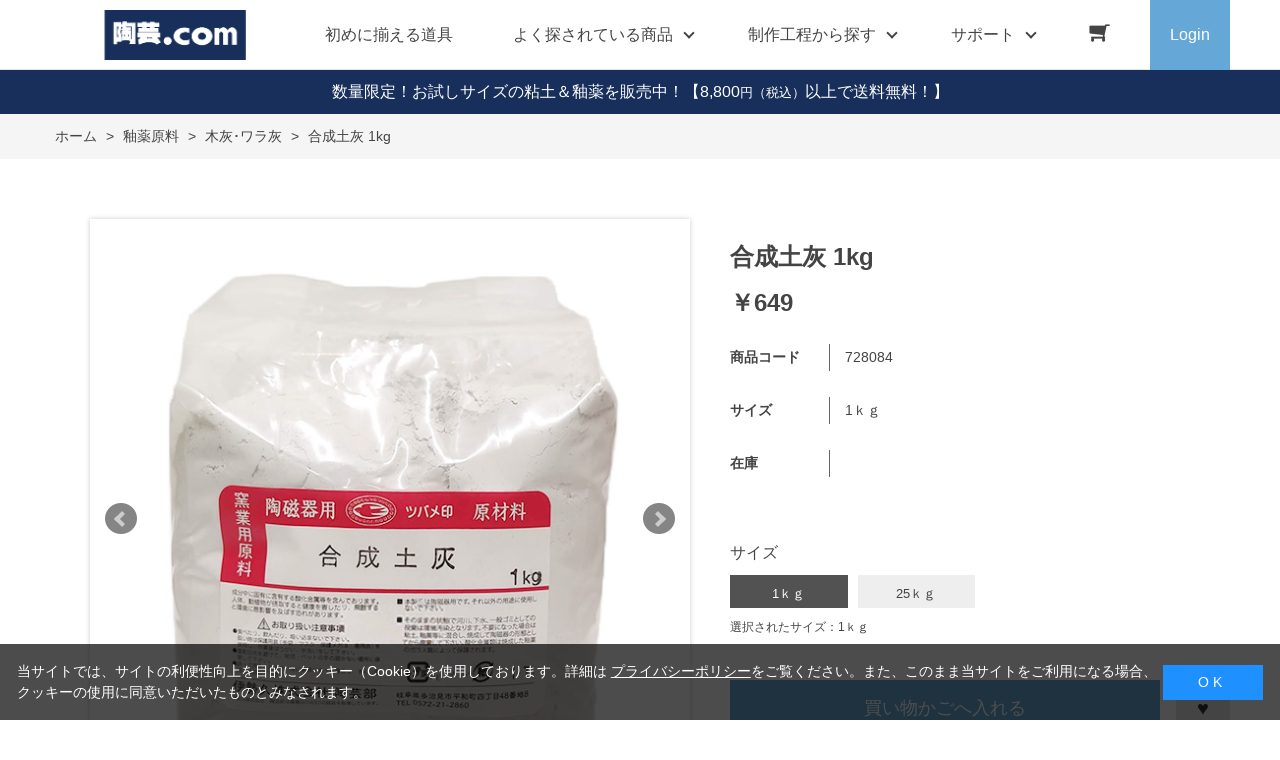

--- FILE ---
content_type: text/html; charset=utf-8
request_url: https://www.tougei.com/shop/g/g728084/
body_size: 12319
content:
<!DOCTYPE html>
<html data-browse-mode="P" lang="ja" >
<head>
<meta charset="UTF-8">
<title>［陶芸の専門店］陶芸.com 合成土灰 1kg(1ｋｇ): 釉薬原料陶芸用品・陶芸機材のオンラインショップ</title>
<link rel="canonical" href="https://www.tougei.com/shop/g/g728084/">


<meta name="description" content="陶芸教室や陶芸材料店も運用する陶芸用品専門の通販サイトです。陶芸のことなら陶芸.com！粘土・釉薬・ろくろ・電気窯など陶芸用品全般を取り扱っています。合成土灰 1kg(1ｋｇ)のページです。">
<meta name="keywords" content="陶芸,陶芸用品,陶芸材料,陶芸釉薬,陶芸窯728084,合成土灰 1kg,1ｋｇ粘土,電動ろくろ,電気窯,陶芸教室,陶芸ショップ">

<meta name="wwwroot" content="" />
<meta name="rooturl" content="https://www.tougei.com" />
<meta name="viewport" content="width=1200">
<link rel="stylesheet" type="text/css" href="https://ajax.googleapis.com/ajax/libs/jqueryui/1.12.1/themes/ui-lightness/jquery-ui.min.css">
<link rel="stylesheet" type="text/css" href="/css/sys/reset.css">
<link rel="stylesheet" type="text/css" href="/css/sys/base.css">

<link rel="stylesheet" type="text/css" href="/css/sys/base_form.css" >
<link rel="stylesheet" type="text/css" href="/css/sys/base_misc.css" >
<link rel="stylesheet" type="text/css" href="/css/sys/layout.css" >
<link rel="stylesheet" type="text/css" href="/css/sys/block_icon_image.css"  >
<link rel="stylesheet" type="text/css" href="/css/sys/block_common.css" >
<link rel="stylesheet" type="text/css" href="/css/sys/block_customer.css" >
<link rel="stylesheet" type="text/css" href="/css/sys/block_goods.css" >
<link rel="stylesheet" type="text/css" href="/css/sys/block_order.css" >
<link rel="stylesheet" type="text/css" href="/css/sys/block_misc.css" >
<link rel="stylesheet" type="text/css" href="/css/sys/block_store.css" >
<link rel="stylesheet" type="text/css" href="/css/sys/block_no_code_cms.css" >
<script src="https://ajax.googleapis.com/ajax/libs/jquery/3.7.1/jquery.min.js" ></script>
<script src="https://ajax.googleapis.com/ajax/libs/jqueryui/1.14.1/jquery-ui.min.js?ver=20251201" ></script>


    <script src="https://code.jquery.com/jquery-migrate-1.4.1.min.js"></script>

<script src="/lib/jquery.cookie.js" ></script>
<script src="/lib/jquery.balloon.js" ></script>
<script src="/lib/goods/jquery.tile.min.js" ></script>
<script src="/lib/modernizr-custom.js" ></script>
<script src="/js/sys/tmpl.js" ></script>
<script src="/js/sys/msg.js?ver=20240731" ></script>
<script src="/js/sys/sys.js" ></script>
<script src="/js/sys/common.js" ></script>
<script src="/js/sys/search_suggest.js" ></script>
<script src="/js/sys/ui.js" ></script>





<meta name="google-site-verification" content="zZVbwBHCV6wa4LAcUkY2y_uoaZLNJ24LpSMixdI-qQg" />

<!-- Google Tag Manager -->
<script>(function(w,d,s,l,i){w[l]=w[l]||[];w[l].push({'gtm.start':
new Date().getTime(),event:'gtm.js'});var f=d.getElementsByTagName(s)[0],
j=d.createElement(s),dl=l!='dataLayer'?'&l='+l:'';j.async=true;j.src=
'https://www.googletagmanager.com/gtm.js?id='+i+dl;f.parentNode.insertBefore(j,f);
})(window,document,'script','dataLayer','GTM-KJ7J4TW9');</script>
<!-- End Google Tag Manager -->


<script async src="https://s.yimg.jp/images/listing/tool/cv/ytag.js"></script>
<script>
window.yjDataLayer = window.yjDataLayer || [];
function ytag() { yjDataLayer.push(arguments); }
ytag({"type":"ycl_cookie"});
</script>


<link rel="stylesheet" type="text/css" href="/css/usr/base.css">
<link rel="stylesheet" type="text/css" href="/css/usr/layout.css">
<link rel="stylesheet" type="text/css" href="/css/usr/block.css">
<link rel="stylesheet" type="text/css" href="/css/usr/user.css">
<link rel="stylesheet" type="text/css" href="/css/usr/slick.css">
<link rel="stylesheet" type="text/css" href="/css/usr/color.css">
<link rel="stylesheet" type="text/css" href="/css/usr/product_category_menu.css">
<link rel="stylesheet" type="text/css" href="/css/usr/freepage.css">
<script src="/js/usr/slick.min.js"></script>
<link rel="SHORTCUT ICON" href="/favicon.ico">
<link rel="stylesheet" type="text/css" href="https://maxcdn.bootstrapcdn.com/font-awesome/4.7.0/css/font-awesome.min.css">
<!-- etm meta -->
<meta property="etm:device" content="desktop" />
<meta property="etm:page_type" content="goods" />
<meta property="etm:cart_item" content="[]" />
<meta property="etm:attr" content="" />
<meta property="etm:goods_detail" content="{&quot;goods&quot;:&quot;728084&quot;,&quot;category&quot;:&quot;71L005&quot;,&quot;name&quot;:&quot;合成土灰 1kg&quot;,&quot;variation_name1&quot;:&quot;1ｋｇ&quot;,&quot;variation_name2&quot;:&quot;&quot;,&quot;item_code&quot;:&quot;&quot;,&quot;backorder_fg&quot;:&quot;0&quot;,&quot;s_dt&quot;:&quot;&quot;,&quot;f_dt&quot;:&quot;&quot;,&quot;release_dt&quot;:&quot;&quot;,&quot;regular&quot;:&quot;0&quot;,&quot;set_fg&quot;:&quot;0&quot;,&quot;stock_status&quot;:&quot;1&quot;,&quot;price&quot;:&quot;649&quot;,&quot;sale_fg&quot;:&quot;false&quot;,&quot;brand&quot;:&quot;&quot;,&quot;brand_name&quot;:&quot;&quot;,&quot;category_name&quot;:&quot;木灰･ワラ灰&quot;,&quot;category_code1&quot;:&quot;71L0&quot;,&quot;category_name1&quot;:&quot;釉薬原料&quot;,&quot;category_code2&quot;:&quot;71L005&quot;,&quot;category_name2&quot;:&quot;木灰･ワラ灰&quot;,&quot;category_code3&quot;:&quot;71L005&quot;,&quot;category_name3&quot;:&quot;木灰･ワラ灰&quot;,&quot;category_code4&quot;:&quot;71L005&quot;,&quot;category_name4&quot;:&quot;木灰･ワラ灰&quot;}" />
<meta property="etm:goods_keyword" content="[{&quot;goods&quot;:&quot;728084&quot;,&quot;stock&quot;:&quot;1KG&quot;},{&quot;goods&quot;:&quot;728084&quot;,&quot;stock&quot;:&quot;728084&quot;},{&quot;goods&quot;:&quot;728084&quot;,&quot;stock&quot;:&quot;どばい&quot;},{&quot;goods&quot;:&quot;728084&quot;,&quot;stock&quot;:&quot;合成土灰&quot;},{&quot;goods&quot;:&quot;728084&quot;,&quot;stock&quot;:&quot;木灰･ワラ灰&quot;},{&quot;goods&quot;:&quot;728084&quot;,&quot;stock&quot;:&quot;釉薬&quot;}]" />
<meta property="etm:goods_event" content="[]" />
<meta property="etm:goods_genre" content="[]" />



<script src="/js/usr/goods.js"></script>
<script src="/js/usr/user.js"></script>
<!-- etm meta -->
<script src="/js/sys/goods_ajax_cart.js"></script>
<script src="/js/sys/goods_ajax_bookmark.js"></script>
<script src="/js/sys/goods_ajax_quickview.js"></script>

<!-- Global site tag (gtag.js) - Google Analytics -->
<script async src="https://www.googletagmanager.com/gtag/js?id=G-WQEG53BBDP"></script>
<script>
  const trackingcode = "G-WQEG53BBDP";
  window.dataLayer = window.dataLayer || [];
  function gtag(){dataLayer.push(arguments);}
  gtag('js', new Date());
  
    gtag('config', trackingcode, { user_id: null });
  
</script>









</head>
<body class="page-goods" >




<div class="wrapper">
	
		
		
				<!-- header -->
<div class="header-pt2" id="header-wrapper">
<header id="header" class="pane-header active">
	<div class="container">
		<div class="block-header-logo">
			<a class="block-header-logo--link" href="/shop"><img class="block-header-logo--img" alt="sitelogo" src="/img/usr/common/tougei_logo.png"></a>
		</div>
		<nav class="pane-globalnav">
			<div class="container">
				<div class="block-globalnav">
					<ul class="block-globalnav--item-list">
						<li>
							<a href="/shop/pages/beginner_goods.aspx/" class="bg-after-color">初めに揃える道具</a>
						</li>
						<li class="js-animation-hover">
							<span>よく探されている商品</span>
							<div class="block-globalnav-menu">
								<div class="inner">
									<div class="block-globalnav-menu-main">
										<h2>Popular goods<span>よく探されている商品</span></h2>
										<ul>
											<li><a href="/shop/c/c71F01101/"><img src="/img/usr/common/71F01101.jpg" alt="平線かきベラ"><div>平線かきベラ</div></a></li>
											<li><a href="/shop/c/c71I00109/"><img src="/img/usr/common/71I00109.jpg" alt="下絵具ワンストローク"><div>下絵具ワンストローク</div></a></li>
											<li><a href="/shop/g/g707085/"><img src="/img/usr/common/707085.jpg" alt="鹿皮(なめし革)"><div>鹿皮(なめし革)</div></a></li>
											<li><a href="/shop/c/c71S004/"><img src="/img/usr/common/71S004.jpg" alt="作品補修用品"><div>作品補修用品</div></a></li>
											<li><a href="/shop/c/c71B003/"><img src="/img/usr/common/71B003.jpg" alt="粘土板・吸水板"><div>粘土板・吸水板</div></a></li>
											<li><a href="/shop/c/c71H220/"><img src="/img/usr/common/71H00200.jpg" alt="乳鉢"><div>乳鉢</div></a></li>
										</ul>
									</div>
								</div>
							</div>
						</li>
						<li class="js-animation-hover">
							<a href="/shop/pages/process.aspx/"><span>制作工程から探す</span></a>
							<div class="block-globalnav-menu">
								<div class="inner">
									<div class="block-globalnav-menu-sub02">
										<ul>
											<li>
												<h3><a href="/shop/pages/process_1.aspx">粘土を準備する</a><span></span></h3>
												<ul>
													<li><a href="/shop/pages/process_1.aspx#process_1-1">粘土を購入する</a></li>
													<li><a href="/shop/pages/process_1.aspx#process_1-2">手で練る</a></li>
													<li><a href="/shop/pages/process_1.aspx#process_1-3">機械で練る</a></li>
													<li><a href="/shop/pages/process_1.aspx#process_1-4">粘土に色を着ける</a></li>
													<li><a href="/shop/pages/process_1.aspx#process_1-5">古い粘土を再利用する</a></li>
												</ul>
												<h3><a href="/shop/pages/process_2.aspx">成形する</a><span></span></h3>
												<ul>
													<li><a href="/shop/pages/process_2.aspx#process_2-1">手びねりで成形する</a></li>
													<li><a href="/shop/pages/process_2.aspx#process_2-2">電動ろくろで成形する</a></li>
													<li><a href="/shop/pages/process_2.aspx#process_2-3">小道具を使い成形する</a></li>
													<li><a href="/shop/pages/process_2.aspx#process_2-4">石膏型を使い成形する</a></li>
												</ul>
											</li>
											<li>
												<h3><a href="/shop/pages/process_3.aspx">作品を乾燥させる</a><span></span></h3>
												<ul>
													<li><a href="/shop/pages/process_3.aspx#process_3-1">作品を乾燥棚で乾かす</a></li>
													<li><a href="/shop/pages/process_3.aspx#process_3-2">作品を乾燥箱で乾かす</a></li>
												</ul>
												<h3><a href="/shop/pages/process_4.aspx">素焼をして作品を焼き締める</a><span></span></h3>
												<ul>
													<li><a href="/shop/pages/process_4.aspx#process_4-1">窯詰めをおこなう</a></li>
													<li><a href="/shop/pages/process_4.aspx#process_4-2">本焼きをおこなう</a></li>
												</ul>
												<h3><a href="/shop/pages/process_5.aspx">釉薬以外の化粧を施す</a><span></span></h3>
												<ul>
													<li><a href="/shop/pages/process_5.aspx#process_5-1">絵具を使い絵付けする</a></li>
													<li><a href="/shop/pages/process_5.aspx#process_5-2">化粧泥を使い化粧する</a></li>
												</ul>
											</li>
											<li>
												<h3><a href="/shop/pages/process_6.aspx">釉薬を掛ける</a><span></span></h3>
												<ul>
													<li><a href="/shop/pages/process_6.aspx#process_6-1">釉薬を自分で作る</a></li>
													<li><a href="/shop/pages/process_6.aspx#process_6-2">購入した釉薬を使う</a></li>
													<li><a href="/shop/pages/process_6.aspx#process_6-3">釉掛けをおこなう</a></li>
												</ul>
												<h3><a href="/shop/pages/process_7.aspx">作品を素焼きする</a><span></span></h3>
												<ul>
													<li><a href="/shop/pages/process_7.aspx#process_7-1">窯詰めをおこなう</a></li>
													<li><a href="/shop/pages/process_7.aspx#process_7-2">素焼をおこなう</a></li>
												</ul>
											</li>
											<li>
												<h3><a href="/shop/pages/process_8.aspx">焼成後の作品をメンテナンスする</a><span></span></h3>
												<ul>
													<li><a href="/shop/pages/process_8.aspx#process_8-1">高台を擦り整える</a></li>
													<li><a href="/shop/pages/process_8.aspx#process_8-2">水漏れ防止・補修をおこなう</a></li>
												</ul>
												<h3><a href="/shop/pages/process_9.aspx">陶芸窯をメンテナンスする</a><span></span></h3>
												<ul>
													<li><a href="/shop/pages/process_9.aspx#process_9-1">温度計・熱電対を整備する</a></li>
													<li><a href="/shop/pages/process_9.aspx#process_9-2">炉壁を補修する</a></li>
													<li><a href="/shop/pages/process_9.aspx#process_9-3">棚板を補修する</a></li>
												</ul>
											</li>
										</ul>
									</div>
								</div>
							</div>
						</li>
						<li class="js-animation-hover">
							<span>サポート</span>
							<div class="block-globalnav-menu">
								<div class="inner">
									<div class="block-globalnav-menu-sub">
										<h2>SUPPORT<span>サポート</span></h2>
										<ul>
											<li>
												<h3>GUIDE<span>ご利用ガイド</span></h3>
												<ul>
													<li><a href="/shop/pages/guide.aspx">はじめての方へ</a></li>
													<li><a href="/shop/pages/guide.aspx#guide_02">会員登録について</a></li>
													<li><a href="/shop/pages/guide.aspx#guide_03">お支払い方法について</a></li>
													<li><a href="/shop/pages/guide.aspx#guide_04">配送方法について</a></li>
													<li><a href="/shop/pages/guide.aspx#guide_05">返品について</a></li>
													<li><a href="/shop/pages/guide.aspx#guide_06">ご注文のキャンセルについて</a></li>
													<li><a href="/shop/pages/guide.aspx#guide_07">ポイントについて</a></li>
													<li><a href="/shop/pages/guide.aspx#guide_08">免責事項</a></li>
													<li><a href="/shop/pages/guide.aspx#guide_09">お問い合わせ先</a></li>
												</ul>
											</li>
											<li>
												<h3>HELP<span>ヘルプ</span></h3>
												<ul>
													<li><a href="/shop/pages/faq.aspx">よくあるご質問</a></li>
													<li><a href="/shop/contact/contact.aspx">お問い合わせフォーム</a></li>
												</ul>
											</li>
											<li>
												<h3>COMPANY<span>企業情報</span></h3>
												<ul>
													<li><a href="/shop/pages/company.aspx">会社概要</a></li>
													<li><a href="/shop/pages/privacy.aspx">プライバシーポリシー</a></li>
													<li><a href="/shop/pages/law.aspx">特定商取引法に基づく表記</a></li>
												</ul>
											</li>
										</ul>
									</div>
								</div>
							</div>
						</li>
						<li class="block-globalnav--cart"><a href="/shop/cart/cart.aspx" class="text-hover-color"><span class="block-headernav--cart-count js-cart-count bg-color" style="display: inline;"></span><i class="fa fa-shopping-cart" aria-hidden="true"></i></a></li>
						<li class="block-globalnav--login">
							<a href="/shop/customer/menu.aspx">Login</a>
						</li>
					</ul>
				</div>
			</div>
		</nav>
		<!-- nav -->
	</div>
	<!-- container -->
</header>
</div>
<div id="header-news"><p><a href="/shop/e/e2501abit/" style="color:#FFF; text-decoration: none;">数量限定！お試しサイズの粘土＆釉薬を販売中！</b></a>【8,800<span class="price-small">円（税込）</span>以上で送料無料！】</p></div>
<!-- header -->

				
					
				
		
	
	
<div class="pane-topic-path">
	<div class="container">
		<div class="block-topic-path">
	<ul class="block-topic-path--list" id="bread-crumb-list" itemscope itemtype="https://schema.org/BreadcrumbList">
		<li class="block-topic-path--category-item block-topic-path--item__home" itemscope itemtype="https://schema.org/ListItem" itemprop="itemListElement">
	<a href="https://www.tougei.com/shop/default.aspx" itemprop="item">
		<span itemprop="name">ホーム</span>
	</a>
	<meta itemprop="position" content="1" />
</li>

<li class="block-topic-path--category-item" itemscope itemtype="https://schema.org/ListItem" itemprop="itemListElement">
	&gt;
	<a href="https://www.tougei.com/shop/c/c71L0/" itemprop="item">
		<span itemprop="name">釉薬原料</span>
	</a>
	<meta itemprop="position" content="2" />
</li>


<li class="block-topic-path--category-item" itemscope itemtype="https://schema.org/ListItem" itemprop="itemListElement">
	&gt;
	<a href="https://www.tougei.com/shop/c/c71L005/" itemprop="item">
		<span itemprop="name">木灰･ワラ灰</span>
	</a>
	<meta itemprop="position" content="3" />
</li>


<li class="block-topic-path--category-item block-topic-path--item__current" itemscope itemtype="https://schema.org/ListItem" itemprop="itemListElement">
	&gt;
	<a href="https://www.tougei.com/shop/g/g728084/" itemprop="item">
		<span itemprop="name">合成土灰 1kg</span>
	</a>
	<meta itemprop="position" content="4" />
</li>


	</ul>

</div>
	</div>
</div>
<div class="pane-contents">
<div class="container">
<main class="pane-main">
<script>
jQuery(function () {
  jQuery('.block-goods-favorite--btn').insertAfter('.block-add-cart--btn');
});
</script>
<link rel="stylesheet" href="/lib/jquery.bxslider.css">
<script src="/lib/jquery.bxslider.min.js" defer></script>
<script src="/js/sys/color_variation_goods_images.js" defer></script>

<div class="block-goods-detail">
	<div class="pane-goods-header">

		<input type="hidden" value="728084" id="hidden_variation_group">
		<input type="hidden" value="0" id="variation_design_type">
		<input type="hidden" value="728084" id="hidden_goods">
		<input type="hidden" value="合成土灰 1kg" id="hidden_goods_name">
		<input type="hidden" value="7d4e68ebdf72d99b50341c44b0db1ef2a42b34464a0aaf2e05ba61d56e729941" id="js_crsirefo_hidden">
		
	</div>

	<div class="pane-goods-left-side block-goods-detail--color-variation-goods-image" id="gallery">
		<div class="js-goods-detail-goods-slider">
			
			<div class="block-src-L js-goods-img-item block-goods-detail-line-item">
				<a name="" title="" >
					<figure><img class="block-src-1--image" src="/img/goods/L/728084.jpg" alt="" ></figure>
				</a>
				
			</div>
			
			<div class="block-src-1 js-goods-img-item block-goods-detail-line-item">
				<a name="" title="" >
					<figure><img class="block-src-1--image" src="/img/goods/1/728084_1.jpg" alt="" ></figure>
				</a>
				
			</div>
			
		</div >
		<div class="block-goods-detail--color-variation-goods-thumbnail-form">
			<div class="block-goods-gallery block-goods-detail--color-variation-goods-thumbnail-images" id="gallery">
				<ul class="js-goods-detail-gallery-slider">
					
						<li class="block-goods-gallery--color-variation-src-L block-goods-gallery--color-variation-src">
							<a href="/img/goods/L/728084.jpg" name="728084" title="728084">
								<figure class="img-center"><img src="/img/goods/L/728084.jpg" alt="" ></figure>
							</a>
							<p class="block-goods-detail--color-variation-goods-color-name"></p>
							
						</li>
					
						<li class="block-goods-gallery--color-variation-src-1 block-goods-gallery--color-variation-src">
							<a href="/img/goods/1/728084_1.jpg" name="728084" title="728084">
								<figure class="img-center"><img src="/img/goods/1/728084_1.jpg" alt="" ></figure>
							</a>
							
							
						</li>
					
				</ul>
				<div class="block-goods-detail--color-variation-goods-thumbnail-control">
					<div class="color-variation-prev"></div>
					<div class="color-variation-next"></div>
				</div>
			</div>
		</div>


					




		<dl class="block-goods-comment1">
			<dd>天然土灰の性質にあわせて、人工的に作られた合成の灰です。</dd>
		</dl>


		<dl class="block-goods-comment2">
			<dd>釉薬の媒熔剤として、土灰系釉薬を作る原料に使います。</dd>
		</dl>





	</div>
	<div class="pane-goods-right-side">
	<form name="frm" method="GET" action="/shop/cart/cart.aspx">



		<div class="block-goods-name">
			<h1 class="h1 block-goods-name--text js-enhanced-ecommerce-goods-name">合成土灰 1kg</h1>
		</div>
		<div class="block-goods-price">

	
	
			<div class="block-goods-price--price price js-enhanced-ecommerce-goods-price">
				￥649
			</div>
	
		
	
	
			

			
		</div>

		<dl class="goods-detail-description block-goods-code">
			<dt>商品コード</dt>
			<dd id="spec_goods">728084</dd>
		</dl>













		<dl class="goods-detail-description block-goods-size">
			<dt>サイズ</dt>
			<dd id="spec_variation_name1" class="js-enhanced-ecommerce-variation-name">1ｋｇ</dd>
		</dl>



	



		<dl class="goods-detail-description block-goods-stock">
			<dt>在庫</dt>
			<dd id="spec_stock_msg"></dd>
		</dl>








		<div class="block-variation">

	<div class="block-variation block-size">
		<h2 class="block-variation--name block-size--name">サイズ</h2>
		<div class="block-variation--item-list block-size--item-list">
			
				<dl class="block-variation--item block-size--item active size-enable-stock">
					<dt class="block-variation--item-term block-size--item-term">
						<span>1ｋｇ</span>
					</dt>
				</dl>
			
				<dl class="block-variation--item block-size--item size-enable-stock">
					<dt class="block-variation--item-term block-size--item-term" onclick="location.href='/shop/g/g728085/';">
						<span>25ｋｇ</span>
					</dt>
				</dl>
			
		</div>
		<div class="block-variation--selected-item">選択されたサイズ：1ｋｇ</div>
	</div>

<input type="hidden" name="goods" value="728084">
</div>


	
		<div class="block-add-cart">
	
		
		<button class="block-add-cart--btn btn btn-primary js-enhanced-ecommerce-add-cart-detail" type="submit" value="買い物かごへ入れる">買い物かごへ入れる</button>
	
</div>

	
	
		
	
	






		<div class="block-contact-about-goods">
	<a class="block-contact-about-goods--btn btn btn-default" href="/shop/contact/contact.aspx?goods=728084&amp;subject_id=00000001">この商品について問い合わせる</a>
</div>



		<div class="block-goods-favorite">

    <a class="block-goods-favorite--btn btn btn-default js-animation-bookmark js-enhanced-ecommerce-goods-bookmark" href="https://www.tougei.com/shop/customer/bookmark.aspx?goods=728084&crsirefo_hidden=7d4e68ebdf72d99b50341c44b0db1ef2a42b34464a0aaf2e05ba61d56e729941">お気に入りに登録する</a>

</div>
		<div id="cancel-modal" data-title="お気に入りの解除" style="display:none;">
    <div class="modal-body">
        <p>お気に入りを解除しますか？</p>
    </div>
    <div class="modal-footer">
        <input type="button" name="btncancel" class="btn btn-secondary" value="キャンセル">
        <a class="btn btn-primary block-goods-favorite-cancel--btn js-animation-bookmark js-modal-close">OK</a>
        <div class="bookmarkmodal-option">
            <a class="btn btn-secondary" href="/shop/customer/bookmark_guest.aspx">お気に入り一覧へ</a>
        </div>
    </div>
</div>


	</form>
	</div>
	<div class="pane-goods-center">








		<!-- 釉薬二重掛け見本 -->
    <div class="vsm-goods">
        <div class="ecbn-selection-widget" data-type="goods" data-selection="kasanegake" data-goods-hidden-id="hidden_goods" data-userid="e60a0d00-2527-4fc4-be82-3368d953a005" style="display:none;"></div>
        <script type="text/javascript" src="https://www.visumo.jp/MediaManagement/WebApi/ecbn-selection-widget.js" defer></script>
    </div>
<!-- 粘土×釉薬組合せ見本 -->
    <div class="vsm-goods">
        <div class="ecbn-selection-widget" data-type="goods" data-selection="nendo-yuyaku-mihon" data-goods-hidden-id="hidden_goods" data-userid="e60a0d00-2527-4fc4-be82-3368d953a005" style="display:none;"></div>
        <script type="text/javascript" src="https://www.visumo.jp/MediaManagement/WebApi/ecbn-selection-widget.js" defer></script>
    </div>
<!-- 陶芸.com 投稿作品集 -->
<div class="vsm-goods">
<div class="ecbn-selection-widget" data-type="goods" data-selection="tougei_com" data-goods-hidden-id="hidden_goods" data-userid="e60a0d00-2527-4fc4-be82-3368d953a005" style="display:none;"></div>
<script type="text/javascript" src="https://www.visumo.jp/MediaManagement/WebApi/ecbn-selection-widget.js" defer></script>
</div>
		
	</div>
	<div class="pane-goods-footer">
		<div class="block-goods-footer-cart">

			<form name="frm" method="GET" action="/shop/cart/cart.aspx">
				
				<div>
					<input type="hidden" value=728084 name="goods">
					<div class="block-add-cart">
	
		
		<button class="block-add-cart--btn btn btn-primary js-enhanced-ecommerce-add-cart-detail" type="submit" value="買い物かごへ入れる">買い物かごへ入れる</button>
	
</div>
 	 
				</div> 
			</form>



			<div class="block-contact-about-goods">
	<a class="block-contact-about-goods--btn btn btn-default" href="/shop/contact/contact.aspx?goods=728084&amp;subject_id=00000001">この商品について問い合わせる</a>
</div>



			<div class="block-goods-favorite">

    <a class="block-goods-favorite--btn btn btn-default js-animation-bookmark js-enhanced-ecommerce-goods-bookmark" href="https://www.tougei.com/shop/customer/bookmark.aspx?goods=728084&crsirefo_hidden=7d4e68ebdf72d99b50341c44b0db1ef2a42b34464a0aaf2e05ba61d56e729941">お気に入りに登録する</a>

</div>

		</div>




		<div class="block-accessory-list">
			<h2 class="block-accessory-list--name">この商品を買った人はこんな商品も買っています</h2>
<div class="block-accessory-list--list" id="block_of_recommend">
	
	


<ul class="block-thumbnail-t">
<li>
<dl class="block-thumbnail-t--goods js-enhanced-ecommerce-item">
	<dt class="block-thumbnail-t--goods-image ">

		<a href="/shop/g/g702504/" title="特級  焼石膏  1kg" class="js-enhanced-ecommerce-image"><figure class="img-center"><img alt="特級  焼石膏  1kg" src="/img/goods/S/702504_s.jpg" ></figure></a>

	</dt>
	<dd class="block-thumbnail-t--goods-description">

		<div class="block-thumbnail-t--goods-name"><a href="/shop/g/g702504/" title="特級  焼石膏  1kg" class="js-enhanced-ecommerce-goods-name" data-category="鋳込み用原料(71C001)" data-category1="鋳込み・石こう型関連(71C0)" data-category2="鋳込み用原料(71C001)" data-category3="鋳込み用原料(71C001)"data-category4="鋳込み用原料(71C001)"  data-brand="">特級  焼石膏  1kg</a></div>

		

		<div class="block-thumbnail-t--price-infos">
			
			<div class="block-thumbnail-t--price-items">
					<div class="block-thumbnail-t--price price js-enhanced-ecommerce-goods-price">￥726</div>

	

			
			</div>
		</div>

	</dd>
</dl>

</li>
<li>
<dl class="block-thumbnail-t--goods js-enhanced-ecommerce-item">
	<dt class="block-thumbnail-t--goods-image ">

		<a href="/shop/g/g728090/" title="合成ワラ灰 1kg" class="js-enhanced-ecommerce-image"><figure class="img-center"><img alt="合成ワラ灰 1kg" src="/img/goods/S/728090_s.jpg" ></figure></a>

	</dt>
	<dd class="block-thumbnail-t--goods-description">

		<div class="block-thumbnail-t--goods-name"><a href="/shop/g/g728090/" title="合成ワラ灰 1kg" class="js-enhanced-ecommerce-goods-name" data-category="木灰･ワラ灰(71L005)" data-category1="釉薬原料(71L0)" data-category2="木灰･ワラ灰(71L005)" data-category3="木灰･ワラ灰(71L005)"data-category4="木灰･ワラ灰(71L005)"  data-brand="">合成ワラ灰 1kg</a></div>

		
<div class="variation-name js-enhanced-ecommerce-variation-name">（1ｋｇ）</div>


		<div class="block-thumbnail-t--price-infos">
			
			<div class="block-thumbnail-t--price-items">
					<div class="block-thumbnail-t--price price js-enhanced-ecommerce-goods-price">￥671</div>

	

			
			</div>
		</div>

	</dd>
</dl>

</li>
<li>
<dl class="block-thumbnail-t--goods js-enhanced-ecommerce-item">
	<dt class="block-thumbnail-t--goods-image ">

		<a href="/shop/g/g726047/" title="飴釉 5リットル（液体釉薬）" class="js-enhanced-ecommerce-image"><figure class="img-center"><img alt="飴釉 5リットル（液体釉薬）" src="/img/goods/S/726046_s.jpg" ></figure></a>

	</dt>
	<dd class="block-thumbnail-t--goods-description">

		<div class="block-thumbnail-t--goods-name"><a href="/shop/g/g726047/" title="飴釉 5リットル（液体釉薬）" class="js-enhanced-ecommerce-goods-name" data-category="ベーシック釉(71K00102)" data-category1="釉薬(71K0)" data-category2="液体釉薬(71K001)" data-category3="ベーシック釉(71K00102)"data-category4="ベーシック釉(71K00102)"  data-brand="">飴釉 5リットル（液体釉薬）</a></div>

		
<div class="variation-name js-enhanced-ecommerce-variation-name">（5L）</div>


		<div class="block-thumbnail-t--price-infos">
			
			<div class="block-thumbnail-t--price-items">
					<div class="block-thumbnail-t--price price js-enhanced-ecommerce-goods-price">￥6,094</div>

	

			
			</div>
		</div>

	</dd>
</dl>

</li>
<li>
<dl class="block-thumbnail-t--goods js-enhanced-ecommerce-item">
	<dt class="block-thumbnail-t--goods-image ">

		<a href="/shop/g/g720130/" title="パールラスター釉 1kg ラスター釉薬 (粉末釉薬)" class="js-enhanced-ecommerce-image"><figure class="img-center"><img alt="パールラスター釉 1kg ラスター釉薬 (粉末釉薬)" src="/img/goods/S/720130_s.jpg" ></figure></a>

	</dt>
	<dd class="block-thumbnail-t--goods-description">

		<div class="block-thumbnail-t--goods-name"><a href="/shop/g/g720130/" title="パールラスター釉 1kg ラスター釉薬 (粉末釉薬)" class="js-enhanced-ecommerce-goods-name" data-category="結晶釉・ラスター釉・特殊釉薬(71K00209)" data-category1="釉薬(71K0)" data-category2="粉末釉薬(71K002)" data-category3="結晶釉・ラスター釉・特殊釉薬(71K00209)"data-category4="結晶釉・ラスター釉・特殊釉薬(71K00209)"  data-brand="">パールラスター釉 1kg ラスター釉薬 (粉末釉薬)</a></div>

		
<div class="variation-name js-enhanced-ecommerce-variation-name">（1kg）</div>


		<div class="block-thumbnail-t--price-infos">
			
			<div class="block-thumbnail-t--price-items">
					<div class="block-thumbnail-t--price price js-enhanced-ecommerce-goods-price">￥1,742</div>

	

			
			</div>
		</div>

	</dd>
</dl>

</li>
<li>
<dl class="block-thumbnail-t--goods js-enhanced-ecommerce-item">
	<dt class="block-thumbnail-t--goods-image ">

		<a href="/shop/g/g707113/" title="線描ベラ No.3" class="js-enhanced-ecommerce-image"><figure class="img-center"><img alt="線描ベラ No.3" src="/img/goods/S/707113_s.jpg" ></figure></a>

	</dt>
	<dd class="block-thumbnail-t--goods-description">

		<div class="block-thumbnail-t--goods-name"><a href="/shop/g/g707113/" title="線描ベラ No.3" class="js-enhanced-ecommerce-goods-name" data-category="線描ベラ・カッター・ブラシ(71F01703)" data-category1="成形小道具(71F0)" data-category2="ヘラ(71F017)" data-category3="線描ベラ・カッター・ブラシ(71F01703)"data-category4="線描ベラ・カッター・ブラシ(71F01703)"  data-brand="">線描ベラ No.3</a></div>

		
<div class="variation-name js-enhanced-ecommerce-variation-name">（長150mm）</div>


		<div class="block-thumbnail-t--price-infos">
			
			<div class="block-thumbnail-t--price-items">
					<div class="block-thumbnail-t--price price js-enhanced-ecommerce-goods-price">￥302</div>

	

			
			</div>
		</div>

	</dd>
</dl>

</li>
<li>
<dl class="block-thumbnail-t--goods js-enhanced-ecommerce-item">
	<dt class="block-thumbnail-t--goods-image ">

		<a href="/shop/g/g701018/" title="半磁器土  10kg" class="js-enhanced-ecommerce-image"><figure class="img-center"><img alt="半磁器土  10kg" src="/img/goods/S/701018_s.jpg" ></figure></a>

	</dt>
	<dd class="block-thumbnail-t--goods-description">

		<div class="block-thumbnail-t--goods-name"><a href="/shop/g/g701018/" title="半磁器土  10kg" class="js-enhanced-ecommerce-goods-name" data-category="伝統系粘土(71A00102)" data-category1="粘土(71A0)" data-category2="伝統系粘土(71A00102)" data-category3="伝統系粘土(71A00102)"data-category4="伝統系粘土(71A00102)"  data-brand="">半磁器土  10kg</a></div>

		

		<div class="block-thumbnail-t--price-infos">
			
			<div class="block-thumbnail-t--price-items">
					<div class="block-thumbnail-t--price price js-enhanced-ecommerce-goods-price">￥2,464</div>

	

			
			</div>
		</div>

	</dd>
</dl>

</li>

</ul>



	
</div>
		</div>

	</div>
</div>


<link rel="stylesheet" type="text/css" href="/lib/swiper-bundle.min.css">
<script src="/lib/swiper-bundle.min.js"></script>






<div id="goodsdetail_itemhistory" data-currentgoods="728084"></div>
<script src="/js/sys/goodsdetail_itemhistory.js" defer></script>

<script type="application/ld+json">
{
   "@context":"http:\/\/schema.org\/",
   "@type":"Product",
   "name":"合成土灰 1kg",
   "image":"https:\u002f\u002fwww.tougei.com\u002fimg\u002fgoods\u002fS\u002f728084_s.jpg",
   "description":"",
   "mpn":"728084",
   "offers":{
      "@type":"Offer",
      "price":649,
      "priceCurrency":"JPY",
      "availability":"http:\/\/schema.org\/InStock"
   },
   "isSimilarTo":{
      "@type":"Product",
      "name":"合成土灰 1kg",
      "image":"https:\u002f\u002fwww.tougei.com\u002fimg\u002fgoods\u002fS\u002f728084_s.jpg",
      "mpn":"728084",
      "url":"https:\u002f\u002fwww.tougei.com\u002fshop\u002fg\u002fg728084\u002f"
   }
}
</script>

</main>
</div>
</div>
	
			
		<footer class="pane-footer">
			<div class="container">
				<p id="footer_pagetop" class="block-page-top"><a href="#header"></a></p>
				
				
						<!-- footer -->
<div class="footer-pt2">
<footer class="pane-footer bg-color">
	<div class="container">
		<p id="footer_pagetop" class="block-page-top bg-color"><a href="#"></a></p>
		<div id="footernav" class="block-footernav">
			<div class="block-footernav--item-list">
				<h2>商品カテゴリ</h2>
				<div><a href="/shop/c/c71A0/">粘土</a></div>
				<div><a href="/shop/c/c71B0/">土練機・粘土関連用品</a></div>
				<div><a href="/shop/c/c71C0/">鋳込み・石こう型関連</a></div>
				<div><a href="/shop/c/c71D0/">ろくろ</a></div>
				<div><a href="/shop/c/c71F0/">成形小道具</a></div>
				<div><a href="/shop/c/c71G0/">タタラ機・陶芸機材</a></div>
				<div><a href="/shop/c/c71H0/">陶芸用 筆</a></div>
				<div><a href="/shop/c/c71H2/">絵付け・釉掛け用具</a></div>
				<div><a href="/shop/c/c71I0/">下絵の具・呉須</a></div>
			</div>
			<div class="block-footernav--item-list" style="padding-top:32px;">
				<div><a href="/shop/c/c71K0/">釉薬</a></div>
				<div><a href="/shop/c/c71L0/">釉薬原料</a></div>
				<div><a href="/shop/c/c71N0/">化粧泥</a></div>
				<div><a href="/shop/c/c71P0/">陶芸窯</a></div>
				<div><a href="/shop/c/c71Q0/">焼成関連用具</a></div>
				<div><a href="/shop/c/c71S0/">作品装飾用品</a></div>
				<div><a href="/shop/c/c71T0/">上絵付け</a></div>
				<div><a href="/shop/c/c71U0/">書籍・陶芸関連</a></div>
			</div>
			<div class="block-footernav--item-list">
				<h2>特集一覧</h2>
				<div><a href="/shop/pages/beginner_goods.aspx/">一番最初に揃える道具</a></div>
				<div><a href="/shop/pages/hint_kiln.aspx/">電気窯の選び方</a></div>
				<div><a href="/shop/pages/original_nendo.aspx">オリジナル粘土物性表</a></div>
				<div><a href="/shop/pages/about_glaze.aspx/">釉薬特集</a></div>
				<div><a href="/shop/pages/how-to-make.aspx/">作り方・技法</a></div>
				<div><a href="/shop/r/r50/">制作工程から探す</a></div>
				<div><a href="/shop/pages/togei_contents.aspx/">陶芸情報コンテンツ</a></div>
				<div><a href="/shop/pages/tougei-gallery.aspx">みんなの投稿作品</a></div>
				<div><a href="/shop/r/routlet/">アウトレット</a></div>
			</div>
			<div class="block-footernav--item-list">
				<h2>系列</h2>
				<div><a href="https://www.e-gazai.com" target="_blank">e-画材.com</a></div>
				<div><a href="https://www.tougei.com/potteryclass/index.html" target="_blank">陶芸.com 陶芸教室</a></div>
				<div><a href="https://www.tougei.com/potteryclass/shop.html" target="_blank">陶芸.com 池袋店舗</a></div>
				<div><a href="https://hitosara.com/0006032006/" target="_blank">酒蔵 鞍</a></div>
			</div>
			<div class="block-footernav--item-list">
				<h2>ご利用ガイド・会社情報</h2>
				<div><a href="/shop/pages/guide.aspx">ご利用ガイド</a></div>
				<div><a href="/shop/pages/guide.aspx#guide_06">ご注文のキャンセルについて</a></div>
				<div><a href="/shop/pages/guide.aspx#guide_07">ポイントについて</a></div>
				<div><a href="/shop/pages/faq.aspx">よくあるご質問</a></div>
				<div><a href="/shop/contact/contact.aspx">お問い合わせ</a></div>
				<div><a href="/shop/pages/company.aspx">会社概要</a></div>
				<div><a href="/shop/pages/privacy.aspx">プライバシーポリシー</a></div>
				<div><a href="/shop/pages/law.aspx">特定商取引法に基づく表記</a></div>
			</div>
		</div>
		<ul class="block-footernav--sns-list">
			<li><a href="https://www.instagram.com/tougeicom_egazaicom" target="_blank" class="instagram">Instagram</a></li>
<!--
			<li><a href="" target="_blank" class="facebook">Facebook</a></li>
			<li><a href="" target="_blank" class="twitter">Twitter</a></li>
			<li><a href="" target="_blank" class="youtube">Youtube</a></li>
-->
		</ul>
		<p id="copyright" class="block-copyright">Copyright &copy; 2005 Nishiikebukuro Building Corp. All rights reserved.</p>
	</div>
</footer>
</div>
<!-- footer -->
<script src="/js/usr/cart_alertmsg.js" defer></script>
				
			</div>
		</footer>
	
</div>
<!-- ReviCo Tag Start -->
<div id="revico-review-tagmanager" class="revico-tagmanager" data-revico-tenantid="de137dbf-f2a6-4b16-bae0-61e8553eecd0" data-revico-tagmanager-code="mer-pc-revico-tagmanager-tougei"></div>
<script type="text/javascript" charset="UTF-8" src="https://show.revico.jp/providejs/tagmanager.js" defer></script>
<!-- ReviCo Tag End -->

<!-- Google Tag Manager (noscript) -->
<noscript><iframe src="https://www.googletagmanager.com/ns.html?id=GTM-KJ7J4TW9"
height="0" width="0" style="display:none;visibility:hidden"></iframe></noscript>
<!-- End Google Tag Manager (noscript) --><!-- ReviCo Start -->
<script type="application/json" id="revico-productmaster-data-origin">
{
    "productCd": "728084",
    "productName": "合成土灰 1kg",
    "productImageUrl": "https://www.tougei.com/img/goods/L/728084.jpg",
    "productPageUrl": "https://www.tougei.com/shop/g/g728084/",
    "variationGroup": "728084",
    "variationName1": "1ｋｇ",
    "variationName2": "",
    "category": "71L005",
    "categoryName": "木灰･ワラ灰",
    "brand": "",
    "brandName": "",
    "unitPrice": "",
    "jan": "",
    "customerGuid": "00000000-0000-0000-0000-000000000000"
}
</script>
<!-- ReviCo End -->
<div id="cookieBox">
	<div class="block-cookie-consent">
		<div class="block-cookie-consent--text">
当サイトでは、サイトの利便性向上を目的にクッキー（Cookie）を使用しております。詳細は
<a href="/shop/pages/privacy.aspx">プライバシーポリシー</a>をご覧ください。また、このまま当サイトをご利用になる場合、クッキーの使用に同意いただいたものとみなされます。</div>
		<div id="consentButton" class="block-cookie-consent--btn">　O K　</div>
	</div>
</div>
<script src="/js/sys/cookie_policy.js" defer></script>

</body>
</html>
